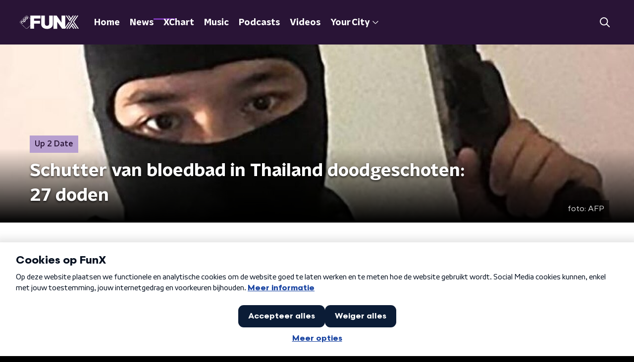

--- FILE ---
content_type: application/javascript
request_url: https://www.funx.nl/_next/static/chunks/webpack-714d0fbd88f51453.js
body_size: 2699
content:
!function(){"use strict";var e={},t={};function n(a){var c=t[a];if(void 0!==c)return c.exports;var r=t[a]={id:a,loaded:!1,exports:{}},f=!0;try{e[a].call(r.exports,r,r.exports,n),f=!1}finally{f&&delete t[a]}return r.loaded=!0,r.exports}n.m=e,n.amdD=function(){throw new Error("define cannot be used indirect")},function(){var e=[];n.O=function(t,a,c,r){if(!a){var f=1/0;for(u=0;u<e.length;u++){a=e[u][0],c=e[u][1],r=e[u][2];for(var d=!0,i=0;i<a.length;i++)(!1&r||f>=r)&&Object.keys(n.O).every((function(e){return n.O[e](a[i])}))?a.splice(i--,1):(d=!1,r<f&&(f=r));if(d){e.splice(u--,1);var o=c();void 0!==o&&(t=o)}}return t}r=r||0;for(var u=e.length;u>0&&e[u-1][2]>r;u--)e[u]=e[u-1];e[u]=[a,c,r]}}(),n.n=function(e){var t=e&&e.__esModule?function(){return e.default}:function(){return e};return n.d(t,{a:t}),t},n.d=function(e,t){for(var a in t)n.o(t,a)&&!n.o(e,a)&&Object.defineProperty(e,a,{enumerable:!0,get:t[a]})},n.f={},n.e=function(e){return Promise.all(Object.keys(n.f).reduce((function(t,a){return n.f[a](e,t),t}),[]))},n.u=function(e){return 2089===e?"static/chunks/893ce3de-6eae4da1672ddf57.js":2821===e?"static/chunks/2821-360fa911f8a2b8a8.js":5676===e?"static/chunks/5676-abc97e70eb0ab20a.js":2070===e?"static/chunks/2070-df687a68df79900b.js":7429===e?"static/chunks/7429-f9c4d8810a5bdf61.js":4286===e?"static/chunks/4286-40e21b4bd26a200b.js":442===e?"static/chunks/442-6b91a0a1b1fb7079.js":5e3===e?"static/chunks/5000-2b2cb39928e0f163.js":2427===e?"static/chunks/2427-246111e70780c443.js":2530===e?"static/chunks/2530-1c8a8123cb2daebb.js":118===e?"static/chunks/118-50617e1d264bc84e.js":"static/chunks/"+(3181===e?"7382f157":e)+"."+{573:"03e96a08831b6c3f",996:"e67529d699319abb",1108:"6a409b24a97ec706",1462:"f9b889af06e689b9",1629:"458dc2be8180207c",1701:"5c439a78b1faa0f8",1763:"4e81a55e0b8cbe92",1797:"c8dac0a1d1827879",1817:"4680ece17d50212f",1988:"2ad121e5d16bfa03",2145:"6651b0f600a6491c",2215:"ab74474392c4126d",2283:"09323763d782982e",2538:"74c54bbdd0386b9d",2925:"fe7082d9faee38d1",3015:"453e510c77635206",3181:"552b1b928f50c9e3",3202:"c071343934ccecea",3306:"0326261f9ff5feb2",3506:"749194c681493aa0",3565:"9f3062a70c929c9f",3671:"292e9830c27aec98",3672:"47e71cd8b6db1e00",3821:"3ad1144c18ec70a2",3826:"ed561b83a597a61b",3983:"cb60e258943d4549",4212:"a62bc91b0b314150",4373:"115cd5338111f168",4383:"f5556cf78d07833d",4413:"f6eb98bcdfbe7d22",4651:"32f58a9a97ec6bc7",4695:"2cb461bc788f3cbf",4946:"d6fa8957ce954048",5212:"b92e8ac13073c21b",5219:"f59e079b9c005c84",5290:"f8c631e3a1eaa470",5860:"988d498ca995f1a2",6033:"a097ce38e6fff13f",6066:"953a012c939a5cfa",6276:"6230a39d74927c02",6294:"4e12c2c62e1a878b",6465:"78d9f65dd3bd9379",7171:"43f7c0fd10844acf",7321:"b34f85cb66662942",7514:"d91c8f1ff1c931e6",7616:"460c3a6e6e458973",7650:"2a901340102536ce",7805:"85284a2112587749",7977:"44d649d5ee6d23e7",8108:"b06cc42a8b4786c1",8209:"d74949d4878d71d1",8411:"37d8d86b87a372ff",8795:"3311a1f879c5c6da",9267:"41cebed6e14da749",9493:"9fd00f536c413fe4"}[e]+".js"},n.miniCssF=function(e){return"static/css/64a8ac620e6bf7d9.css"},n.g=function(){if("object"===typeof globalThis)return globalThis;try{return this||new Function("return this")()}catch(e){if("object"===typeof window)return window}}(),n.o=function(e,t){return Object.prototype.hasOwnProperty.call(e,t)},function(){var e={},t="_N_E:";n.l=function(a,c,r,f){if(e[a])e[a].push(c);else{var d,i;if(void 0!==r)for(var o=document.getElementsByTagName("script"),u=0;u<o.length;u++){var s=o[u];if(s.getAttribute("src")==a||s.getAttribute("data-webpack")==t+r){d=s;break}}d||(i=!0,(d=document.createElement("script")).charset="utf-8",d.timeout=120,n.nc&&d.setAttribute("nonce",n.nc),d.setAttribute("data-webpack",t+r),d.src=n.tu(a)),e[a]=[c];var b=function(t,n){d.onerror=d.onload=null,clearTimeout(l);var c=e[a];if(delete e[a],d.parentNode&&d.parentNode.removeChild(d),c&&c.forEach((function(e){return e(n)})),t)return t(n)},l=setTimeout(b.bind(null,void 0,{type:"timeout",target:d}),12e4);d.onerror=b.bind(null,d.onerror),d.onload=b.bind(null,d.onload),i&&document.head.appendChild(d)}}}(),n.r=function(e){"undefined"!==typeof Symbol&&Symbol.toStringTag&&Object.defineProperty(e,Symbol.toStringTag,{value:"Module"}),Object.defineProperty(e,"__esModule",{value:!0})},n.nmd=function(e){return e.paths=[],e.children||(e.children=[]),e},function(){var e;n.tt=function(){return void 0===e&&(e={createScriptURL:function(e){return e}},"undefined"!==typeof trustedTypes&&trustedTypes.createPolicy&&(e=trustedTypes.createPolicy("nextjs#bundler",e))),e}}(),n.tu=function(e){return n.tt().createScriptURL(e)},n.p="/_next/",function(){var e={2272:0};n.f.j=function(t,a){var c=n.o(e,t)?e[t]:void 0;if(0!==c)if(c)a.push(c[2]);else if(2272!=t){var r=new Promise((function(n,a){c=e[t]=[n,a]}));a.push(c[2]=r);var f=n.p+n.u(t),d=new Error;n.l(f,(function(a){if(n.o(e,t)&&(0!==(c=e[t])&&(e[t]=void 0),c)){var r=a&&("load"===a.type?"missing":a.type),f=a&&a.target&&a.target.src;d.message="Loading chunk "+t+" failed.\n("+r+": "+f+")",d.name="ChunkLoadError",d.type=r,d.request=f,c[1](d)}}),"chunk-"+t,t)}else e[t]=0},n.O.j=function(t){return 0===e[t]};var t=function(t,a){var c,r,f=a[0],d=a[1],i=a[2],o=0;if(f.some((function(t){return 0!==e[t]}))){for(c in d)n.o(d,c)&&(n.m[c]=d[c]);if(i)var u=i(n)}for(t&&t(a);o<f.length;o++)r=f[o],n.o(e,r)&&e[r]&&e[r][0](),e[r]=0;return n.O(u)},a=self.webpackChunk_N_E=self.webpackChunk_N_E||[];a.forEach(t.bind(null,0)),a.push=t.bind(null,a.push.bind(a))}()}();